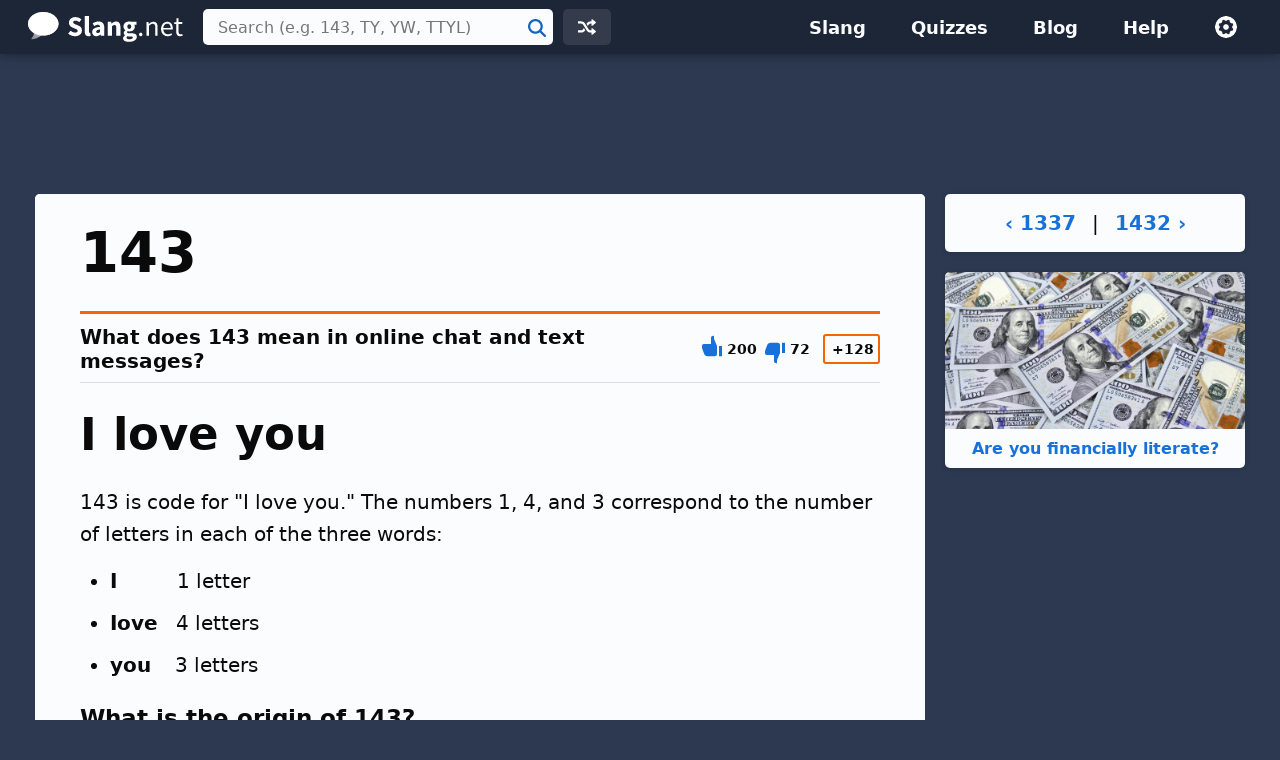

--- FILE ---
content_type: text/html; charset=UTF-8
request_url: https://slang.net/lib/urs_scripts-slang.php
body_size: -320
content:
{"1":{"slangID":1,"upVoteCount":"200","downVoteCount":"72","rating":128}}

--- FILE ---
content_type: text/html; charset=utf-8
request_url: https://www.google.com/recaptcha/api2/aframe
body_size: 267
content:
<!DOCTYPE HTML><html><head><meta http-equiv="content-type" content="text/html; charset=UTF-8"></head><body><script nonce="6sw7vwDixxPzz4SfPf8ufw">/** Anti-fraud and anti-abuse applications only. See google.com/recaptcha */ try{var clients={'sodar':'https://pagead2.googlesyndication.com/pagead/sodar?'};window.addEventListener("message",function(a){try{if(a.source===window.parent){var b=JSON.parse(a.data);var c=clients[b['id']];if(c){var d=document.createElement('img');d.src=c+b['params']+'&rc='+(localStorage.getItem("rc::a")?sessionStorage.getItem("rc::b"):"");window.document.body.appendChild(d);sessionStorage.setItem("rc::e",parseInt(sessionStorage.getItem("rc::e")||0)+1);localStorage.setItem("rc::h",'1768694059420');}}}catch(b){}});window.parent.postMessage("_grecaptcha_ready", "*");}catch(b){}</script></body></html>

--- FILE ---
content_type: application/javascript; charset=utf-8
request_url: https://fundingchoicesmessages.google.com/f/AGSKWxVuDHd01hC2dl_-6A0jxLShUcRHMyykg3XiNGjtXcvJxXF5Vnxy3WYsefvgW6AX7aCh20sRXHZu-WAPy--2AfauFVfrPzMJtzMdDA36-RG9LMihuttZHp6z0YljegSDKNM2HdKIrCW3FAmjkspWzJoSgcZJ7Ve8ZvhvW4xWGA9Xv-0do1JYJKj_lngG/_/768x90-_blogads__sidead./adlens-_google_ad.
body_size: -1291
content:
window['43c96cf2-ad7e-4668-8e28-69c8a7377b0b'] = true;